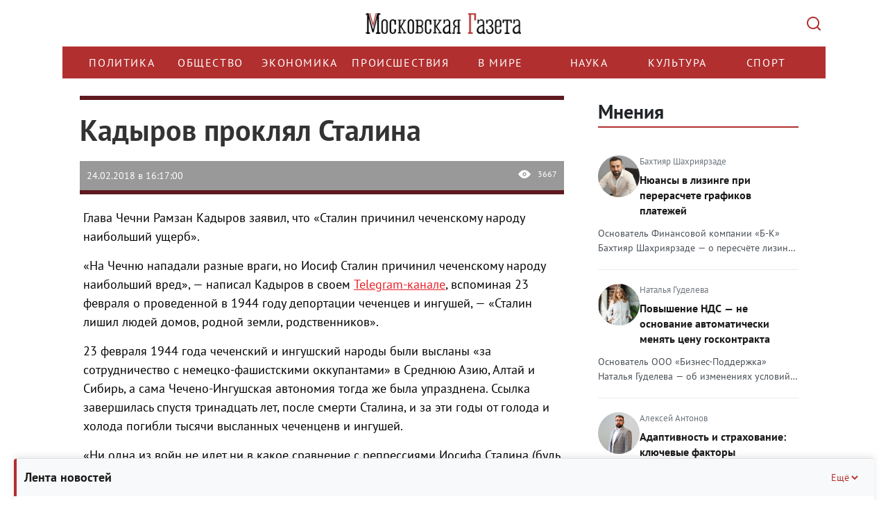

--- FILE ---
content_type: text/html; charset=UTF-8
request_url: https://mskgazeta.ru/obshchestvo/kadyrov-proklyal-stalina.html
body_size: 19029
content:
<!DOCTYPE html>
<html>
<head>
<meta charset="utf-8" >
<!--[if lt IE 9]><script src="http://html5shiv.googlecode.com/svn/trunk/html5.js"></script><![endif]-->



            <title>Кадыров проклял Сталина | Новости общества</title><script src="/lib/min/g=js"></script>

<link rel="stylesheet" href="/lib/min/g=css" type="text/css" />

    <meta name="keywords" content="Рамзан Кадыров, Иосиф Сталин" >
<meta name="description" content="" >
<meta property="og:title" content="Кадыров проклял Сталина | Новости общества">
<meta property="og:image" content="http://mskgazeta.ru/theme/upload/541158692aafaf00d3a57cbcf1c3cbfe.jpg">


<meta name="viewport" content="width=device-width">
<meta name="yandex-verification" content="9b4343206ad88880" />
<meta name="google-site-verification" content="CZ2aGCFvE7NMceYFxjgxzkBi92yTitoCdpFbWOZ7vWQ" >
<meta name="google-site-verification" content="-VGSIWPBk_HvMsGsqPIy3echNZ7iLkUupi5Ap6owis0" >

<!--ПБ-->
<meta name="google-site-verification" content="5Nx4KNRB120mO0Ag9koS8KNhjfcb0SEgJ6T88sUB720" />
<link href="/bootstrap/css/bootstrap.css" rel="stylesheet">
<link href="/theme/style.css" rel="stylesheet">
<script src="https://ajax.googleapis.com/ajax/libs/jquery/1.11.3/jquery.min.js"></script>
<script src="/bootstrap/js/bootstrap.min.js"></script>
<script src="/theme/js/data_time.js"></script>
<link rel="shortcut icon" href="/favicon.ico" type="image/x-icon">
<!--[if lt IE 9]>
<script src="https://oss.maxcdn.com/html5shiv/3.7.2/html5shiv.min.js"></script>
<script src="https://oss.maxcdn.com/respond/1.4.2/respond.min.js"></script>
<![endif]-->

<link type="text/css" href="/theme/jquery.jscrollpane.css" rel="stylesheet" media="all" />
<script type="text/javascript" src="/theme/js/jquery.mousewheel.js"></script>
<script type="text/javascript" src="/theme/js/jquery.jscrollpane.min.js"></script>

<!-- Yandex.RTB -->
<script>window.yaContextCb=window.yaContextCb||[]</script>
<script src="https://yandex.ru/ads/system/context.js" async></script>

<script src="https://yastatic.net/share2/share.js" async></script>



<script>
$(document).ready(function(){
	$('.in_text').hide();
	$('.btn').click(function(){
        var $this   = $(this);
        var $input  = $this.siblings('.in_text');

        try {
            $input.toggle("slide", {
                direction: "right"
            }, 1000);
        } catch (e) {}

        if (!$input.val()) {
            return false
        }
    });

});
</script>
<script>
window.onload = function() {
        function itog() {
        let elem = document.getElementById("yandex_rtb_R-A-263972-7");
        if (elem) {
            elem.style.maxWidth = "100%";
            elem.style.overflow = "hidden";
        }

    }
    setTimeout(itog, 100);
}
</script>
<link rel="stylesheet" href="/theme/rediz-css-12.25.css">
<script >var __baseAdress="http://mskgazeta.ru"</script></head>
<body>
<!-- see -->
<div class="wrapper">
   <header class="header"><div class="container">
    <div class="row">
        <div class="col-12 logo-head">
            <a href="/" class="logo"></a>
            <button class="search-btn" type="submit" value=""></button>
        </div>
        <div class="col-12 search-head">
            <div class="search_box hidden">
                <div class="wrap">
                    <form action="/search.html" method="POST">
                        <input name="search" class="in_text" type="text" placeholder="Поиск..." value="">
                        <input class="btn" type="submit" value="Найти">
                    </form>
                    <div class="close-mobile-container">
				        <button class="close-mobile-container__btn" type="" value="">
				            <svg width="14" height="14" viewBox="0 0 14 14" fill="none">
				                <path d="M12.2929 0.292893C12.6834 -0.0976311 13.3164 -0.0976311 13.707 0.292893C14.0975 0.683418 14.0975 1.31643 13.707 1.70696L8.41399 6.99992L13.707 12.2929C14.0975 12.6834 14.0975 13.3164 13.707 13.707C13.3164 14.0975 12.6834 14.0975 12.2929 13.707L6.99992 8.41399L1.70696 13.707C1.31643 14.0975 0.683418 14.0975 0.292893 13.707C-0.0976311 13.3164 -0.0976311 12.6834 0.292893 12.2929L5.58586 6.99992L0.292893 1.70696C-0.0976311 1.31643 -0.0976311 0.683418 0.292893 0.292893C0.683418 -0.0976311 1.31643 -0.0976311 1.70696 0.292893L6.99992 5.58586L12.2929 0.292893Z" fill="#ADB5BD"/>
				            </svg>
				        </button>  
				    </div>
                </div>
            </div>
        </div>
        <div class="col-12 menu-head">
            <div class="row">
                <div class="col-12 bg_nav1">
				    <div class="nav_main">
				        <div class="menu-wrapper">
				            <ul class="nav menu navbar-nav nav-head">
				                <li class=""><a href="/politika">Политика</a></li>
	<li class="active"><a href="/obshchestvo">Общество</a></li>
	<li class=""><a href="/ekonomika">Экономика</a></li>
	<li class=""><a href="/proisshestviia">Происшествия </a></li>
	<li class=""><a href="/v-mire">В мире</a></li>
	<li class=""><a href="/nauka">Наука</a></li>
	<li class=""><a href="/kultura">Культура</a></li>
	<li class=""><a href="/sport">Спорт</a></li>
				            </ul>
				        </div>
				    </div>
				</div>
                <div class="col-12 search_box_it">
                    
                </div>
            </div>
        </div>
    </div>
</div>
<script>clock();</script>
<script>
    $(function()
    {
        $('.scroll-pane').jScrollPane();
    });
</script>
<script>
$(document).ready(function() {
    $('.menu-wrapper').on('wheel', function(e) {
        e.preventDefault();
        e.stopPropagation();
        
        // Получаем направление прокрутки
        var delta = e.originalEvent.deltaY || e.originalEvent.detail || e.originalEvent.wheelDelta;
        
        // Прокручиваем горизонтально
        this.scrollLeft += delta;
        
        return false;
    });
});
</script></header><!-- .header-->
   <div class="middle">
   <div class="container">
       <div class="row">
           <!-- no page /adminka -->
                 <main class="content col-lg-8 col-md-8 col-sm-8 col-xs-12">
           
           
           
           <!---->
              <!--<i class="fa-sharp fa-solid fa-bolt"></i>-->
              <div id="previous-news" style="height: 0" hidden></div>
    <div class="blockNews active first" next-news="/obshchestvo/novyj-metod-lecheniya-saharnogo-diabeta-razrabotan-v-rossii.html">
        <div class="article">
            <div class="img_article">
                <div class="row">
                    <div class="col-lg-12 col-md-12 col-sm-12 col-xs-12 title">
                        <h1 class="title">Кадыров проклял Сталина</h1>
                    </div>
                    
                </div>
                <div class="row">
                    <div class="col-lg-12 col-md-12 col-sm-12 col-xs-12">
                        <div class="it">
                            <div class="date">24.02.2018 в 16:17:00</div>
                            <div class="see">3667</div>
                        </div>
                    </div>
                </div>
            </div>

            <!--Яндекс видеореклама РСЯ-->
            <!-- Yandex.RTB R-A-263972-7 -->
                            <div id="yandex_rtb_R-A-263972-7"></div>
                        <!--/Яндекс видеореклама-->

            <div class="row">
                <div class="cont_cont col-lg-12 col-md-12 col-sm-12 col-xs-12"><p>Глава Чечни Рамзан Кадыров заявил, что &laquo;Сталин причинил чеченскому народу наибольший ущерб&raquo;.</p>

<p>&laquo;На Чечню нападали разные враги, но Иосиф Сталин причинил чеченскому народу наибольший вред&raquo;, &mdash; написал Кадыров в своем <a href="https://t.me/rkadyrov_95">Telegram-канале</a>, вспоминая 23 февраля о проведенной в 1944 году депортации чеченцев и ингушей, &mdash; &laquo;Сталин лишил людей домов, родной земли, родственников&raquo;.</p>

<p>23 февраля 1944 года чеченский и ингушский народы были высланы &laquo;за сотрудничество с немецко-фашистскими оккупантами&raquo; в Среднюю Азию, Алтай и Сибирь, а сама Чечено-Ингушская автономия тогда же была упразднена. Ссылка завершилась спустя тринадцать лет, после смерти Сталина, и за эти годы от голода и холода погибли тысячи высланных чеченценв и ингушей.</p>

<p>&laquo;Ни одна из войн не идет ни в какое сравнение с репрессиями Иосифа Сталина (будь он проклят во веки веков) против чеченского народа&raquo;, &mdash; написал Кадыров, &mdash; &laquo;Мы выжили благодаря истинной вере, крепкой воле, мужеству, преданности своей родной земле и родным горам&raquo;.&nbsp;</p>

<p>При этом глава Чечни подчеркнул, что сегодня в России каждому народу гарантированы реальные права и свободы.</p>

<p>Проклятие &laquo;хаджи&raquo;, то есть, мусульманина, совершившего паломничество в Мекку к главной святые ислама Каабе, считается самым сильным, и применяется крайне редко, в исключительных случаях, когда речь идет о человеке, предавшем свой народ или совершившем особо жестокое злодеяние в отношении людей.</p>
</div>
                <div class="col-lg-12 col-md-12 col-sm-12 col-xs-12 floor-block">
                    
                    <!-- Yandex.RTB R-A-263972-11 -->
                    <script>
                    window.yaContextCb.push(()=>{
                        Ya.Context.AdvManager.render({
                            "blockId": "R-A-263972-11",
                            "type": "floorAd",
                            "platform": "desktop"
                        })
                    })
                    </script>

                    <!-- Yandex.RTB R-A-263972-12 -->
                    <script>
                    window.yaContextCb.push(()=>{
                        Ya.Context.AdvManager.render({
                            "blockId": "R-A-263972-12",
                            "type": "floorAd",
                            "platform": "touch"
                        })
                    })
                    </script>


                </div>
                <div class="col-lg-12 col-md-12 col-sm-12 col-xs-12">
                    <!-- Yandex.RTB R-A-263972-2 -->
                    <div style="max-width:100%; overflow: hidden;">
                        <div id="yandex_rtb_R-A-263972-2" class="yandex-adaptive"></div>
                    </div>
                    <script type="text/javascript">
                        (function (w, d, n, s, t) {
                            w[n] = w[n] || [];
                            w[n].push(function () {
                                Ya.Context.AdvManager.render({
                                    blockId: "R-A-263972-2",
                                    renderTo: "yandex_rtb_R-A-263972-2",
                                    async: true
                                });
                            });
                            t = d.getElementsByTagName("script")[0];
                            s = d.createElement("script");
                            s.type = "text/javascript";
                            s.src = "//an.yandex.ru/system/context.js";
                            s.async = true;
                            t.parentNode.insertBefore(s, t);
                        })(this, this.document, "yandexContextAsyncCallbacks");
                    </script> <!-- Версия сайта:Десктопная -->
                </div>
                <div class="col-lg-12 col-md-12 col-sm-12 col-xs-12">
                    <!-- Yandex.RTB R-A-263972-3 -->
                    <div style="max-width:100%; overflow: hidden;">
                        <div id="yandex_rtb_R-A-263972-3" class="yandex-adaptive"></div>
                    </div>
                    <script type="text/javascript">
                        (function (w, d, n, s, t) {
                            w[n] = w[n] || [];
                            w[n].push(function () {
                                Ya.Context.AdvManager.render({
                                    blockId: "R-A-263972-3",
                                    renderTo: "yandex_rtb_R-A-263972-3",
                                    async: true
                                });
                            });
                            t = d.getElementsByTagName("script")[0];
                            s = d.createElement("script");
                            s.type = "text/javascript";
                            s.src = "//an.yandex.ru/system/context.js";
                            s.async = true;
                            t.parentNode.insertBefore(s, t);
                        })(this, this.document, "yandexContextAsyncCallbacks");
                    </script><!-- Версия сайта:Мобильная -->
                </div>
            </div>
                            <div class="row">
                    <div class="autor_item col-lg-12 col-md-12 col-sm-12 col-xs-12">Автор:
                        <b>Игорь Петров</b></div>
                </div>
                    </div>

        <!-- <div class="dzen_box">
            <a href="https://zen.yandex.ru/mskgazeta.ru" target="_blank">

                <img src="../media/pics/Zen.svg" width="100%">
            </a>
        </div> -->


                    <div class="teg_news">
                <div class="row">
                    <div class="col-lg-2 col-md-2 col-sm-2 col-xs-12">
                        <div class="teg_title">ТеГИ</div>
                    </div>
                    <div class="col-lg-10 col-md-10 col-sm-10 col-xs-12">
                        <div class="tegs_box">Рамзан Кадыров, Иосиф Сталин</div>
                    </div>
                </div>
            </div>
        
        
        <!--Яндекс Дзен виджет - начало*/-->

        <!-- <div class="widget__header widget__header_size_l widget__header_promo zen-widget">
            <div class="zen-widget widget__header-left">
                <div class="zen-widget widget__header-icon "></div>
                <div class="zen-widget widget__header-info">
                    <a class="zen-widget widget__header-logo" href="https://zen.yandex.ru/mskgazeta.ru" target="_blank">Яндекс Дзен</a>
                </div>
            </div>
            <a class="zen-button _theme_red _size_m widget__header-button zen-widget" href="https://zen.yandex.ru/mskgazeta.ru" target="_blank"><span>Читайте нас в Дзене</span></a>
        </div> -->

        <!--Яндекс Дзен виджет - конец-->

        <!-- <noindex>
            <script type="text/javascript">(function(w,doc) {
                    if (!w.__utlWdgt ) {
                        w.__utlWdgt = true;
                        var d = doc, s = d.createElement('script'), g = 'getElementsByTagName';
                        s.type = 'text/javascript'; s.charset='UTF-8'; s.async = true;
                        s.src = ('https:' == w.location.protocol ? 'https' : 'http')  + '://w.uptolike.com/widgets/v1/uptolike.js';
                        var h=d[g]('body')[0];
                        h.appendChild(s);
                    }})(window,document);
            </script>
            <div data-mobile-view="false" data-share-size="30" data-like-text-enable="false" data-background-alpha="0.0" data-pid="2010580" data-mode="share" data-background-color="#ffffff" data-share-shape="round-rectangle" data-share-counter-size="12" data-icon-color="#ffffff" data-mobile-sn-ids="vk.tw.ok.wh.tm.vb." data-text-color="#000000" data-buttons-color="#FFFFFF" data-counter-background-color="#ffffff" data-share-counter-type="disable" data-orientation="horizontal" data-following-enable="false" data-sn-ids="vk.tw.ok." data-preview-mobile="false" data-selection-enable="false" data-exclude-show-more="true" data-share-style="1" data-counter-background-alpha="1.0" data-top-button="false" class="uptolike-buttons" ></div>
        </noindex> -->

        <div class="flex">
            <div class="share-container">
                <div class="share-header" id="shareHeader">
                    <span class="share-title">Поделиться</span>
                    <img class="share-icon" src="/theme/img/share-icon.svg" alt="">
                </div>
                <div class="share-content" id="shareContent">
                    <div class="ya-share2"
                         data-services="telegram,vkontakte,odnoklassniki"
                         data-title="Кадыров проклял Сталина>"
                         data-description="Краткое описание — покажется при публикации"
                         data-image="https://mskgazeta.ru/images/preview.jpg"
                         data-url="https://mskgazeta.ru/kadyrov-proklyal-stalina"
                         data-counter>
                    </div>
                </div>
            </div>

            <div class="social-container">
                <div class="social-header" id="socialHeader">
                    <span class="social-title">Мы в соцсетях</span>
                    <img class="social-icon" src="/theme/img/social-icon.svg" alt="">
                </div>
                <ul class="social-content" id="socialContent">
                    <li>
                        <a href="https://t.me/mskgazeta.ru" class="social-link">Telegram</a>
                    </li>
                    <li>
                        <a href="https://dzen.ru/mskgazeta.ru" class="social-link">Яндекс Дзен</a>
                    </li>
                </ul>
            </div>
        </div>

        <div class="telega_box" style="display: none">
            <a title="Подпишитесь на наш канал" href="https://t.me/mskgazeta" target="_blank">
                <!-- <img src="../media/pics/image.svg" width="208" height="64"> -->
                <!-- <img src="../media/pics/dzen-mgaz.jpg"> -->
                <img src="../media/pics/Tg.svg">
            </a>
        </div>

        <!--Яндекс рекомендательный виджет - начало-->
        <script async src="https://yastatic.net/pcode-native/loaders/loader.js"></script>
        <script>
            (yaads = window.yaads || []).push({
                id: "263972-5",
                render: "#id-263972-5"
            });
        </script>
        <div id="id-263972-5"></div>
        <!--Яндекс рекомендательный виджет - конец-->


        <div class="main_news_box similar">
            <div class="title">Похожие новости</div>
            <ul class="m05 flex fw_wrap">
                                    <li class="col-lg-4 col-md-4 col-sm-4 col-xs-12">
                        <div>
                            <div class="title_news"><a
                                        href="/obshchestvo/ramzan-kadyrov-predlozhil-ubivat-za-oskorblenie-v-internete.html"
                                        title="Глава Чечни заявил, что не боится ни тюрьмы, ни смерти
">Рамзан Кадыров предложил убивать за оскорбление в интернете</a>
                            </div>

                            <div class="news-categories">
                                
                                
                                                            </div>

                                                        <div class="cont"
                                 title="Глава Чечни заявил, что не боится ни тюрьмы, ни смерти
">Глава Чечни заявил, что не боится ни тюрьмы, ни смерти
                            </div>

                            <div class="it">
                                <div class="date">07.11.2019 в 13:53:00</div>
                                <div class="see">8362</div>
                            </div>
                        </div>
                    </li>
                                    <li class="col-lg-4 col-md-4 col-sm-4 col-xs-12">
                        <div>
                            <div class="title_news"><a
                                        href="/politika/glava-mid-francii-nazval-nedopustimoj-poziciyu-kadyrova-po-napadeniyu-v-parizhe.html"
                                        title="Министр иностранных дел Франции Жан-Ив Ле Дриан назвал недопустимыми слова главы Чеченской Республики Рамзана Кадырова о выходце из Чечни, напавшем с ножом на парижан.
">Глава МИД Франции назвал недопустимой позицию Кадырова по нападению в Париже</a>
                            </div>

                            <div class="news-categories">
                                
                                
                                                            </div>

                                                        <div class="cont"
                                 title="Министр иностранных дел Франции Жан-Ив Ле Дриан назвал недопустимыми слова главы Чеченской Республики Рамзана Кадырова о выходце из Чечни, напавшем с ножом на парижан.
">Министр иностранных дел Франции Жан-Ив Ле Дриан назвал недопустимыми слова главы Чеченской Республики Рамзана Кадырова о...                            </div>

                            <div class="it">
                                <div class="date">15.05.2018 в 11:18:00</div>
                                <div class="see">3169</div>
                            </div>
                        </div>
                    </li>
                                    <li class="col-lg-4 col-md-4 col-sm-4 col-xs-12">
                        <div>
                            <div class="title_news"><a
                                        href="/politika/kadyrov-reshil-ujti-.html"
                                        title="В интервью телеканалу &laquo;Россия 1&raquo; глава Чеченской республики Рамзан Кадыров заявил о желании уйти со своего поста.
">Кадыров решил уйти?</a>
                            </div>

                            <div class="news-categories">
                                
                                
                                                            </div>

                                                        <div class="cont"
                                 title="В интервью телеканалу &laquo;Россия 1&raquo; глава Чеченской республики Рамзан Кадыров заявил о желании уйти со своего поста.
">В интервью телеканалу &laquo;Россия 1&raquo; глава Чеченской республики Рамзан Кадыров заявил о желании уйти со своего п...                            </div>

                            <div class="it">
                                <div class="date">27.11.2017 в 13:48:00</div>
                                <div class="see">4243</div>
                            </div>
                        </div>
                    </li>
                                    <li class="col-lg-4 col-md-4 col-sm-4 col-xs-12">
                        <div>
                            <div class="title_news"><a
                                        href="/obshchestvo/ramzan-kadyrov-predlozhil-zahoronit--telo-lenina.html"
                                        title="Чеченский лидер Рамзан Кадыров предложил похоронить Ленина и голову имама Шамиля Хаджи-Мурата.
">Рамзан Кадыров предложил захоронить тело Ленина</a>
                            </div>

                            <div class="news-categories">
                                
                                
                                                            </div>

                                                        <div class="cont"
                                 title="Чеченский лидер Рамзан Кадыров предложил похоронить Ленина и голову имама Шамиля Хаджи-Мурата.
">Чеченский лидер Рамзан Кадыров предложил похоронить Ленина и голову имама Шамиля Хаджи-Мурата.
                            </div>

                            <div class="it">
                                <div class="date">02.11.2017 в 15:15:00</div>
                                <div class="see">4196</div>
                            </div>
                        </div>
                    </li>
                                    <li class="col-lg-4 col-md-4 col-sm-4 col-xs-12">
                        <div>
                            <div class="title_news"><a
                                        href="/politika/ramzan-kadyrov--o-geyah-pishut-tol-ko-prodazhnye-shajtany.html"
                                        title="Глава Чечни Рамзан Кадыров в интервью НВО заявил, что информацию о якобы имеющих место преследованиях геев в Чечне &laquo;распространяют продажные СМИ&raquo;.
">Рамзан Кадыров: о геях пишут только продажные шайтаны</a>
                            </div>

                            <div class="news-categories">
                                
                                
                                                            </div>

                                                        <div class="cont"
                                 title="Глава Чечни Рамзан Кадыров в интервью НВО заявил, что информацию о якобы имеющих место преследованиях геев в Чечне &laquo;распространяют продажные СМИ&raquo;.
">Глава Чечни Рамзан Кадыров в интервью НВО заявил, что информацию о якобы имеющих место преследованиях геев в Чечне &laqu...                            </div>

                            <div class="it">
                                <div class="date">19.07.2017 в 12:33:00</div>
                                <div class="see">3898</div>
                            </div>
                        </div>
                    </li>
                                    <li class="col-lg-4 col-md-4 col-sm-4 col-xs-12">
                        <div>
                            <div class="title_news"><a
                                        href="/obshchestvo/ramzan-kadyrov--eto-poslednij-den--pompei.html"
                                        title="Так прокомментировал глава Чечни сообщение о легализации однополых браков в Германии, &laquo;продавленном&raquo; гомосексуальным лобби в бундестаге ФРГ. &nbsp;
">Рамзан Кадыров: «Это последний день Помпеи»</a>
                            </div>

                            <div class="news-categories">
                                
                                
                                                            </div>

                                                        <div class="cont"
                                 title="Так прокомментировал глава Чечни сообщение о легализации однополых браков в Германии, &laquo;продавленном&raquo; гомосексуальным лобби в бундестаге ФРГ. &nbsp;
">Так прокомментировал глава Чечни сообщение о легализации однополых браков в Германии, &laquo;продавленном&raquo; гомосек...                            </div>

                            <div class="it">
                                <div class="date">02.07.2017 в 12:13:00</div>
                                <div class="see">4275</div>
                            </div>
                        </div>
                    </li>
                            </ul>
        </div>
    </div>
    <div id="next-news" style="height: 0" hidden></div>

    <script type="text/javascript" src="/theme/js/scroll.min.js"></script>


<script>
    // Для блока "Поделиться"
    const shareHeader = document.getElementById('shareHeader');
    const shareContent = document.getElementById('shareContent');

    // Для блока "Мы в соцсетях"
    const socialHeader = document.getElementById('socialHeader');
    const socialContent = document.getElementById('socialContent');

    shareHeader.addEventListener('click', toggleShare);

    function toggleShare() {
        shareContent.classList.toggle('expanded');
        shareHeader.classList.toggle('expanded');

        // Закрываем Соцсети
        socialContent.classList.remove('expanded');
        socialHeader.classList.remove('expanded');
    }

    socialHeader.addEventListener('click', toggleSocial);

    function toggleSocial() {
        socialContent.classList.toggle('expanded');
        socialHeader.classList.toggle('expanded');

        // Закрываем "Поделиться"
        shareContent.classList.remove('expanded');
        shareHeader.classList.remove('expanded');
    }
</script>

           <!-- no page /adminka -->
                 </main><!-- .content -->
           

           <!-- no page /adminka -->
               <aside class="right-sidebar col-lg-4 col-md-4 col-sm-4 col-xs-12"><!--<div class="soc_box">
    <a target="_blank" href="https://vk.com/mskgazeta" class="it1"></a>
    <a target="_blank" href="https://www.facebook.com/mskgazeta" class="it4"></a>
    <a target="_blank" href="https://twitter.com/mskgazeta" class="it3"></a>
</div>-->

<div class="last_news_box floating-news collapsed" page="1">
    <div class="floating-news-header">
        <p class="title">Лента новостей</p>
        <button class="toggle-btn" aria-label="Свернуть/Ещё">
            Ещё
            <svg width="16" height="16" viewBox="0 0 16 16" fill="none">
                <path d="M4 10L8 6L12 10" stroke="currentColor" stroke-width="2" />
            </svg>
        </button>
    </div>
    <ul class="scroll-pane">
                    <li>
                <div class="news-date-time">
                    20 января 2026, 13:19                </div>
                <h4 >
                    <a href="/politika/rossiyanam-nazvali-odnu-iz-samyh-chastyh-oshibok-pri-ispol-zovanii-krema-zimoj-15824.html"
                       title="Россиянам назвали одну из самых частых ошибок при использовании крема зимой">
                        Россиянам назвали одну из самых частых ошибок при использовании крема зимой                    </a>
                </h4>
                <div class="news-views">
                    <svg width="16" height="16" viewBox="0 0 16 16" fill="currentColor">
                        <path d="M8 3C4.5 3 1.5 5.5 0 8c1.5 2.5 4.5 5 8 5s6.5-2.5 8-5c-1.5-2.5-4.5-5-8-5zm0 8c-1.7 0-3-1.3-3-3s1.3-3 3-3 3 1.3 3 3-1.3 3-3 3zm0-5c-1.1 0-2 .9-2 2s.9 2 2 2 2-.9 2-2-.9-2-2-2z" />
                    </svg>
                    338                </div>
            </li>
                    <li>
                <div class="news-date-time">
                    19 января 2026, 10:07                </div>
                <h4 >
                    <a href="/nauka/krasnoyarskie-uchenye-sozdali-novyj-sorbent-dlya-ochistki-promyshlennyh-stokov-15820.html"
                       title="Красноярские учёные создали новый сорбент для очистки промышленных стоков">
                        Красноярские учёные создали новый сорбент для очистки промышленных стоков                    </a>
                </h4>
                <div class="news-views">
                    <svg width="16" height="16" viewBox="0 0 16 16" fill="currentColor">
                        <path d="M8 3C4.5 3 1.5 5.5 0 8c1.5 2.5 4.5 5 8 5s6.5-2.5 8-5c-1.5-2.5-4.5-5-8-5zm0 8c-1.7 0-3-1.3-3-3s1.3-3 3-3 3 1.3 3 3-1.3 3-3 3zm0-5c-1.1 0-2 .9-2 2s.9 2 2 2 2-.9 2-2-.9-2-2-2z" />
                    </svg>
                    384                </div>
            </li>
                    <li>
                <div class="news-date-time">
                    19 января 2026, 09:15                </div>
                <h4 >
                    <a href="/ekonomika/moskva-realizovala-na-torgah-pochti-1-5-tys-nezhilyh-pomeshenij-v-2025-godu-15819.html"
                       title="Москва реализовала на торгах почти 1,5 тыс. нежилых помещений в 2025 году">
                        Москва реализовала на торгах почти 1,5 тыс. нежилых помещений в 2025 году                    </a>
                </h4>
                <div class="news-views">
                    <svg width="16" height="16" viewBox="0 0 16 16" fill="currentColor">
                        <path d="M8 3C4.5 3 1.5 5.5 0 8c1.5 2.5 4.5 5 8 5s6.5-2.5 8-5c-1.5-2.5-4.5-5-8-5zm0 8c-1.7 0-3-1.3-3-3s1.3-3 3-3 3 1.3 3 3-1.3 3-3 3zm0-5c-1.1 0-2 .9-2 2s.9 2 2 2 2-.9 2-2-.9-2-2-2z" />
                    </svg>
                    618                </div>
            </li>
                    <li>
                <div class="news-date-time">
                    16 января 2026, 10:15                </div>
                <h4 >
                    <a href="/politika/novost-bez-kartinki-15810.html"
                       title="Новость без картинки">
                        Новость без картинки                    </a>
                </h4>
                <div class="news-views">
                    <svg width="16" height="16" viewBox="0 0 16 16" fill="currentColor">
                        <path d="M8 3C4.5 3 1.5 5.5 0 8c1.5 2.5 4.5 5 8 5s6.5-2.5 8-5c-1.5-2.5-4.5-5-8-5zm0 8c-1.7 0-3-1.3-3-3s1.3-3 3-3 3 1.3 3 3-1.3 3-3 3zm0-5c-1.1 0-2 .9-2 2s.9 2 2 2 2-.9 2-2-.9-2-2-2z" />
                    </svg>
                    1431                </div>
            </li>
                    <li>
                <div class="news-date-time">
                    16 января 2026, 08:13                </div>
                <h4 >
                    <a href="/politika/test-bez-kartinki-15809.html"
                       title="Тест без картинки">
                        Тест без картинки                    </a>
                </h4>
                <div class="news-views">
                    <svg width="16" height="16" viewBox="0 0 16 16" fill="currentColor">
                        <path d="M8 3C4.5 3 1.5 5.5 0 8c1.5 2.5 4.5 5 8 5s6.5-2.5 8-5c-1.5-2.5-4.5-5-8-5zm0 8c-1.7 0-3-1.3-3-3s1.3-3 3-3 3 1.3 3 3-1.3 3-3 3zm0-5c-1.1 0-2 .9-2 2s.9 2 2 2 2-.9 2-2-.9-2-2-2z" />
                    </svg>
                    1403                </div>
            </li>
            </ul>
</div><!-- last_news_box -->

<script>
    document.addEventListener('DOMContentLoaded', function() {
        const floatingNews = document.querySelector('.floating-news');
        const header = document.querySelector('.floating-news-header');
        const toggleBtn = document.querySelector('.toggle-btn');

        header.addEventListener('click', function() {
            floatingNews.classList.toggle('collapsed');

            // Меняем текст кнопки
            if (floatingNews.classList.contains('collapsed')) {
                toggleBtn.childNodes[0].textContent = 'Ещё ';
            } else {
                toggleBtn.childNodes[0].textContent = 'Свернуть ';
            }
        });
    });
</script>

<section class="opinions-section">
    <h2 class="opinions-title">
        <a href="/opinions.html">Мнения</a>
    </h2>

                        <article class="opinion-card">
                <a href="/opinion/17">
                <div class="opinion-top">
                    <img src="/theme/upload/a5e488f56eed56bd48534d0ddf4f1a66.jpg" alt="Бахтияр Шахриярзаде" class="opinion-avatar">
                    <div class="opinion-info">
                        <div class="opinion-author">Бахтияр Шахриярзаде</div>
                        <h3 class="opinion-headline">Нюансы в лизинге при перерасчете графиков платежей</h3>
                    </div>
                </div>
                <p class="opinion-excerpt">Основатель Финансовой компании «Б-К» Бахтияр Шахриярзаде — о пересчёте лизинга и росте НДС

С конца прошлого года лизинговые компании начали направлять клиентам уведомления о пересчёте графиков платежей, обосновывая это, как правило, изменением ставки НДС. 

С 1 января 2026 года стандартная ставка НДС выросла с 20% до 22%. Власти объяснили это решение необходимостью увеличить доходную часть федерального бюджета для финансирования инфраструктурных проектов и инициатив, которые государство считает важными. Нововведение затронет преимущественно компании и индивидуальных предпринимателей, использующих основную ставку НДС.
Со стороны клиентов на этом месте возникает понятный вопрос: приходит новый график, платёж в рублях стал больше, и это визуально выглядит как пересмотр условий договора. Возникает ощущение, что лизинговая компания меняет правила уже по ходу сделки. Но здесь важно помнить, что лизинговый платёж всегда состоит из двух частей. Первая часть экономическая: возврат финансирования, доход лизингодателя, логика сделки. Вторая часть налоговая, то есть как раз НДС. Это принципиально разные вещи.

При пересмотре договора экономическая часть никак не меняется, а корректировки касаются только налоговой части, выступающей в качестве внешнего фактора по отношению к договору.

Эти нюансы особенно заметны именно в лизинге. Многие по инерции сравнивают его с кредитом, где налоговой надстройки просто нет и условия выглядят более «зафиксированными». В лизинге логика другая. Каждый платёж — это отдельная операция, и налог применяется к моменту её исполнения, а не к дате подписания договора. Здесь важно понимать природу самого налога. НДС не является частью экономики лизинговой сделки и не влияет на доход лизингодателя. Он просто проходит через расчёты и перечисляется в бюджет по действующей ставке. Поэтому пересчёт делается не точечно, а сразу по всему портфелю. В таких случаях у лизинговой компании нет пространства для манёвра — это вопрос корректного исполнения налоговых обязательств, а не управленческого выбора.

В результате меняется только так называемая сумма «брутто», то есть общая сумма платежа до вычета налогов, но другие параметры, не зависящие от налоговой политики государства, остаются неизменными. 

Не меняется предмет лизинга, срок, экономическая ставка, доход лизингодателя и логика сделки. Поэтому попытки спорить с этим через юристов почти всегда заканчиваются одинаково. Лизинговая компания объясняет ровно эту конструкцию: условия сделки не менялись, меняется порядок исполнения налогового обязательства.</p>
                </a>
            </article>
                    <article class="opinion-card">
                <a href="/opinion/16">
                <div class="opinion-top">
                    <img src="/theme/upload/296c261794df5f815dfb73c05e898892.jpg" alt="Наталья Гуделева" class="opinion-avatar">
                    <div class="opinion-info">
                        <div class="opinion-author">Наталья Гуделева</div>
                        <h3 class="opinion-headline">Повышение НДС — не основание автоматически менять цену госконтракта</h3>
                    </div>
                </div>
                <p class="opinion-excerpt">Основатель ООО «Бизнес-Поддержка» Наталья Гуделева — об изменениях условий госконтрактов

Повышение НДС до 22% не является основанием для изменения существенных условий госконтрактов, заключённых в рамках закона №44ФЗ.

В Минфине России пояснили, что налоговые ставки не относятся к существенным условиям госконтракта, и соответственно их изменение не подразумевает внесения корректировок в контракт, требующих согласия сторон.

Ключевая позиция ведомства такова — повышение НДС само по себе не даёт права изменять существенные условия контракта. Специальные «анти-НДС» поправки, как в 2019 году, вводить не планируется, поскольку действующих норм 44-ФЗ Минфин считает достаточными. 

Изменение любых существенных условий контракта возможно по ч. 65.1 ст. 112 44-ФЗ только в следующих случаях: контракт заключён до 01.01.2027; возникли независящие от сторон обстоятельства, делающие исполнение невозможным; есть решение властей РФ, региона или муниципалитета.

Новая ставка НДС 22% применяется ко всем товарам, работам, услугам и имущественным правам, переданным с 01.01.2026, независимо от даты заключения контракта. Исключений для длящихся и переходных контрактов нет. Если работы разделены на этапы, то для этапов, завершённых до 1 января 2026 года, применяется ставка 20%, а после 1 января 2026 года – 22%. Если работы приняты в 2025 году, а оплачены в 2026-м, пересчёт НДС не производится. Рост НДС — это налоговый риск исполнителя, а изменение цены контракта возможно только через механизм ч. 65.1 ст. 112 44-ФЗ, а не автоматически.</p>
                </a>
            </article>
                    <article class="opinion-card">
                <a href="/opinion/15">
                <div class="opinion-top">
                    <img src="/theme/upload/dcf11da4086d587d46faafc441e4a2df.jpg" alt="Алексей Антонов" class="opinion-avatar">
                    <div class="opinion-info">
                        <div class="opinion-author">Алексей Антонов</div>
                        <h3 class="opinion-headline">Адаптивность и страхование: ключевые факторы устойчивости бизнеса в новом году</h3>
                    </div>
                </div>
                <p class="opinion-excerpt">Алексей Антонов — руководитель отдела страхования, Всероссийский бизнес-центр (ВБЦ) о тенденциях рынка страхования в 2026 году.

Анализируя феномен «смертности» компаний, я прихожу к выводу, что ее причины часто носят субъективный характер. Речь идет о недооценке рисков, надежде на «авось» и недостатке стратегического планирования. Безусловно, свое влияние оказывают и внешние вызовы: санкционное давление, геополитическая нестабильность, ужесточение регуляторной среды и дисбалансы на рынке труда.
Однако тренды на 2026 год формируют и благоприятные возможности для роста. «Естественный отбор» на рынке будет продолжаться — это объективный закон экономики. В этих условиях фундаментом успеха становятся не столько внешние факторы, сколько внутренние качества компании: гибкость, скорость адаптации, постоянное обучение команды, профессионализм и внедрение лучших мировых практик управления рисками.

Среди таких проверенных столетиями практик — страхование бизнеса. Это не просто формальность, а инструмент стратегического планирования, обеспечивающий уверенность в завтрашнем дне. Современный бизнес сталкивается с множеством непрогнозируемых угроз: от традиционных, таких как пожар или кража, до новых рисков, например, последствий кибератак, техногенных происшествий, атак БПЛА. Наличие комплексного страхового покрытия позволяет не изымать значительные оборотные средства на «черный день» и гарантированно найти ресурсы не только для восстановления, но и для выполнения текущих обязательств перед клиентами и партнерами. Кроме того, страхование решает операционные задачи. Так, страхование торговых поставок защищает от неоплаты поставленного товара, избавляя бизнес от длительных и затратных судебных процессов, экономя время, нервы и финансовые ресурсы.

Главный тренд страхового рынка 2026 года — это тотальная цифровизация, автоматизация процессов и фокус на клиентском опыте. Происходит эволюция взаимоотношений: модель «клиент — страховая компания» трансформируется в более эффективную схему «клиент — профессиональный брокер (маркетплейс)». Этот формат предлагает персональный подход, широкий выбор решений и скорость обслуживания.</p>
                </a>
            </article>
                    <article class="opinion-card">
                <a href="/opinion/11">
                <div class="opinion-top">
                    <img src="/theme/upload/d3cb97b46e3402b6cb0b92b406f30077.jpg" alt="Милана Юсупова" class="opinion-avatar">
                    <div class="opinion-info">
                        <div class="opinion-author">Милана Юсупова</div>
                        <h3 class="opinion-headline">Бухгалтеры должны стать своего рода партнёрами владельцев бизнеса</h3>
                    </div>
                </div>
                <p class="opinion-excerpt">Владелец консалтингового агентства «ЛАТИФА» (г. Грозный) Милана Юсупова — о росте спроса на бухгалтерские услуги.

Условия для ведения бизнеса, в том числе в сфере госрегулирования и отчётности, стали сложнее, что стимулирует предпринимателей чаще обращаться за услугами профессиональных бухгалтеров. В ближайшее время такая тенденция, скорее всего, продолжится. 
В течение всего прошлого года аналитики фиксировали рост активности на рынке бухгалтерских услуг. По итогам I полугодия в стране работали более 22 тысяч малых и средних предприятий, занимающихся деятельностью в сфере бухгалтерского учёта. Рост по сравнению с аналогичным периодом 2024 года составил 1,8%, и эта цифра выглядит более значительной, если учитывать, что во многих других сферах происходил спад в категории МСП.

В том, что бизнес стал чаще обращаться за бухгалтерскими услугами на аутсорсе, нет ничего удивительного. В последнее время ФНС ужесточила контроль за законопослушностью бизнеса, и всё больше компаний решают, что безопаснее и удобнее не пытаться выполнять все требования закона самим или нанимать бухгалтера в штат, а обращаться за профессиональными услугами к фирмам, которые постоянно занимаются этими вопросами и имеют высокий уровень экспертности. В таких компаниях с большей вероятностью следят за всеми законодательными изменениями и знают тонкости отчётности, и благодаря этому бизнес может избежать штрафов и других проблем.

В начале 2026 года рост спроса на услуги бухгалтеров продолжится. Это связано с серьёзными изменениями в налоговом законодательстве. С этого года базовая ставка НДС выросла с 20% до 22%, порог ежегодного дохода, ниже которого НДС можно не платить, для компаний на УСН будет поэтапно снижаться с 60 млн рублей до 10 млн рублей, а многие льготы по страховым взносам отменены. Это не только увеличивает издержки бизнеса, но и усложняет налоговое администрирование. 

По данным опросов, проводимых профильными организациями, чуть больше половины бухгалтеров имеют реальный опыт работы с НДС. Остальные либо знают эту сферу только в теории, либо вообще не имеют необходимых компетенций. Поэтому ещё в конце прошлого года важно было оценить, может ли штатный бухгалтер или специалист на аутсорсе, с которым вы сотрудничаете, качественно выполнять такую работу. Если такая оценка не была проведена заранее, я бы рекомендовала сделать это как можно скорее, потому что новые ставки НДС и новый порог доходов, после которого бизнес уже подпадает под этот налог, начали действовать. Очевидно, что на этом фоне будет расти спрос не просто на бухгалтеров, а на квалифицированных специалистов, у которых есть нужные знания и опыт.

Многим компаниям в связи с ростом налоговой нагрузки предстоит оптимизировать издержки, максимально сократить необязательные расходы и внимательно проанализировать зарплатный фонд. В идеале бухгалтеры должны стать не просто людьми, подсчитывающими доходы и расходы и вводящими цифры в отчёты, а своего рода партнёрами владельцев бизнеса, которые могут проанализировать финансы компании, подсказать, как взаимодействовать с госорганами и какой из доступных режимов налогообложения можно выбрать, чтобы он был максимально выгодным.</p>
                </a>
            </article>
                    <article class="opinion-card">
                <a href="/opinion/10">
                <div class="opinion-top">
                    <img src="/theme/upload/1e6d5346f64aa2d8a61041743bf47e40.jpg" alt="Валерий Ивановский" class="opinion-avatar">
                    <div class="opinion-info">
                        <div class="opinion-author">Валерий Ивановский</div>
                        <h3 class="opinion-headline">Эффективна ли реклама, интегрированная в пиратские фильмы</h3>
                    </div>
                </div>
                <p class="opinion-excerpt">Основатель «Московской медиагруппы», психолог Валерий Ивановский — об интеграции рекламы в пиратские копии известных фильмов.

Интеграция рекламы в пиратские копии фильмов вряд ли приведёт к тому эффекту, на который рассчитывают рекламодатели, использующие такие методы. 

Россиянам всё чаще стали попадаться рекламные вставки, встроенные в фильм и даже озвученные голосами персонажей с помощью ИИ. Нередко такие вставки влияют на сюжет и разрушают атмосферу кино. В популярных картинах можно увидеть, как герои спрашивают друг у друга про условия оформления карты какого-нибудь банка или снимают жильё с помощью онлайн-платформ.

Если обратиться к теории рекламы, мы увидим, что предмет, который мы рекламируем, должен соответствовать носителю, на котором эта реклама распространяется. Если мы говорим о вставке рекламы в фильмы, то само понятие пиратского кино имеет негативную коннотацию, ведь пиратство – это захват чего-то, что нам не принадлежит, асоциальная деятельность. Чем более общество развито с нравственной и юридической точек зрения, тем более стигматизирована вся деятельность, связанная с пиратством. И даже если в силу каких-то обстоятельств человек вынужден смотреть пиратский фильм, это не значит, что он одобряет явление в целом. Ведь здесь фактически нарушается связь между трудом и его результатом, поскольку любая деятельность в нормальной ситуации должна вознаграждаться. Таким образом, пиратский фильм вряд ли станет подходящим носителем для рекламы и приведёт к её высокой эффективности.

Любая реклама является цифровым двойником товара или услуги и должна выставлять этот продукт в наиболее благоприятном свете. На этом пути у рекламы есть два этапа: сделать так, чтобы потенциальный покупатель узнал о существовании этого товара или услуги, и затем сформировать такой посыл, чтобы человек решил, что именно этот вариант ему подходит, и купил то, что ему прорекламировали. Реклама, вставленная в пиратский фильм, может достигнуть первой цели – человек узнает, что такой товар есть. Но у меня есть сомнения в том, что в таких условиях человек решит купить именно этот товар. Ведь, как мы уже сказали, само явление «пиратство» воспринимается преимущественно негативно, кроме того, прерывание фильма на рекламу в принципе нарушает сосредоточенность на сюжете и вызывает раздражение, которое обязательно перенесется на предмет рекламы.</p>
                </a>
            </article>
            </section>
<!--<div class="mediametrics_box"><script src='//mediametrics.ru/partner/inject/inject.js' type='text/javascript' id='MediaMetricsInject' data-adaptive='true' data-img='true' data-imgsize='90' data-type='img' data-bgcolor='FFFFFF' data-bordercolor='000000' data-linkscolor='232323' data-transparent='true' data-rows='6' data-inline='' data-font='big' data-fontfamily='tahoma' data-border='' data-borderwidth='0' data-alignment='horizontal' data-country='ru' data-site='mmet/mskgazeta_ru'> </script></div>--></aside><!-- .right-sidebar -->
           
       </div>
   </div>
   </div><!-- .middle-->
</div><!-- .wrapper -->
<footer class="footer"><div class="container">
    <div class="row">
	    <div class="footer_wrap col-lg-12 col-md-12 col-sm-12 col-xs-12">
	        <div class="soc_box">
				<!--<a href="https://vk.com/public123794325" class="it1"></a>-->
	            <!--<a href="https://www.facebook.com/mskgazeta.ru/" class="it4"></a>-->
				<!--<a href="https://twitter.com/mskgazeta" class="it3"></a>-->
	        </div>
	        <div class="foot_nav">
	            <ul>
	                <li class=""><a href="/politika">Политика</a></li>
	<li class="active"><a href="/obshchestvo">Общество</a></li>
	<li class=""><a href="/ekonomika">Экономика</a></li>
	<li class=""><a href="/proisshestviia">Происшествия </a></li>
	<li class=""><a href="/v-mire">В мире</a></li>
	<li class=""><a href="/nauka">Наука</a></li>
	<li class=""><a href="/kultura">Культура</a></li>
	<li class=""><a href="/sport">Спорт</a></li>
	                <li class=""><a href="/redaktsiya.html">Редакция</a></li>
	                <li class=""><a href="/reklama.html">Реклама и сотрудничество</a></li>
	                <!--<li class=""><a href="/kursy.html">Курсы и тренинги</a></li>-->
	            </ul>
	        </div>
	        <div class="copy">
	            <p>Свидетельство о регистрации СМИ Эл № ФС77-64649 выдано Федеральной службой по надзору в сфере связи, информационных технологий и массовых коммуникаций (Роскомнадзор) 22 января 2016 года.</p>
	            <p style="/*margin-bottom:38px;*/ margin-bottom:60px;">Использование материалов допускается только с обязательной прямой гиперссылкой на страницу, с которой материал заимствован. 18+</p>
	        </div>
	        <!-- Yandex.Metrika informer --> <div style="text-align:center; display:none;"><a href="https://metrika.yandex.ru/stat/?id=43637854&amp;from=informer" target="_blank" rel="nofollow"><img src="https://informer.yandex.ru/informer/43637854/3_0_FFFFFFFF_EFEFEFFF_0_pageviews" style="width:88px; height:31px; border:0;" alt="Яндекс.Метрика" title="Яндекс.Метрика: данные за сегодня (просмотры, визиты и уникальные посетители)" class="ym-advanced-informer" data-cid="43637854" data-lang="ru" /></a></div> <!-- /Yandex.Metrika informer --> <!-- Yandex.Metrika counter --> <script type="text/javascript" > (function(m,e,t,r,i,k,a){m[i]=m[i]||function(){(m[i].a=m[i].a||[]).push(arguments)}; m[i].l=1*new Date();k=e.createElement(t),a=e.getElementsByTagName(t)[0],k.async=1,k.src=r,a.parentNode.insertBefore(k,a)}) (window, document, "script", "https://mc.yandex.ru/metrika/tag.js", "ym"); ym(43637854, "init", { clickmap:true, trackLinks:true, accurateTrackBounce:true, trackHash:true }); </script> <noscript><div><img src="https://mc.yandex.ru/watch/43637854" style="position:absolute; left:-9999px;" alt="" /></div></noscript> <!-- /Yandex.Metrika counter -->
			<div style="text-align:center; display:none;">
	        <!--LiveInternet counter--><a href="https://www.liveinternet.ru/click"
target="_blank"><img id="licnt4CF7" width="88" height="31" style="border:0" 
title="LiveInternet: показано число просмотров и посетителей за 24 часа"
src="[data-uri]"
alt=""/></a><script>(function(d,s){d.getElementById("licnt4CF7").src=
"https://counter.yadro.ru/hit?t52.6;r"+escape(d.referrer)+
((typeof(s)=="undefined")?"":";s"+s.width+"*"+s.height+"*"+
(s.colorDepth?s.colorDepth:s.pixelDepth))+";u"+escape(d.URL)+
";h"+escape(d.title.substring(0,150))+";"+Math.random()})
(document,screen)</script><!--/LiveInternet-->
			</div>
	    </div>
	    <div class="metr_box col-lg-12 col-md-12 col-sm-12 col-xs-12">
            
	    </div>
	    <div><!--LiveInternet counter--><script type="text/javascript">
new Image().src = "//counter.yadro.ru/hit?r"+
escape(document.referrer)+((typeof(screen)=="undefined")?"":
";s"+screen.width+"*"+screen.height+"*"+(screen.colorDepth?
screen.colorDepth:screen.pixelDepth))+";u"+escape(document.URL)+
";"+Math.random();</script><!--/LiveInternet--></div>
    </div>
</div>
<script>
$('.scroll-pane').bind('mousewheel DOMMouseScroll', function(e) {
    var scrollTo = null;
    if (e.type == 'mousewheel') {
        scrollTo = (e.originalEvent.wheelDelta * -1);
    }
    else if (e.type == 'DOMMouseScroll') {
        scrollTo = 40 * e.originalEvent.detail;
    }
    if (scrollTo) {
        e.preventDefault();
        $(this).scrollTop(scrollTo + $(this).scrollTop());
    }
});
</script>
<script>
  function resizeIframe(obj) {
    obj.style.height = obj.contentWindow.document.body.scrollHeight + 'px';
  }
</script>
<script src="https://kit.fontawesome.com/5e908088bc.js" crossorigin="anonymous"></script>
<script>
  /*$(function()
  {
    $('.scroll-pane').jScrollPane({autoReinitialise: true});
  });
*/
  var block = false;
  var api;
    
    $(function()
    {

        var bars = '.jspHorizontalBar, .jspVerticalBar';
    
        pane = $('.scroll-pane');
        pane.jScrollPane({autoReinitialise: true});
        pane.bind('jsp-scroll-y', function(event, scrollPositionY, isAtTop, isAtBottom){
            var parent = $(this).parent();
            if(parent.hasClass('last_news_box') && isAtBottom && !block){
                var page = parent.attr('page');
                if(page > 0){
                    getLastNewsPage(page, parent);
                }
            }
        });
        apiScroll = pane.data('jsp');
    });
    function getLastNewsPage(page, parent){
        block = true;
        $.ajax({
            type: "POST",
            url: '/active/ajax.php?get-last-news=1',
            data: {page:page},
            async: true,
            success: function(data){
                if(data){
                    apiScroll.getContentPane().append(data);
                    apiScroll.reinitialise();
                    // parent.find('ul .jspPane').append(data);
                    parent.attr('page', parseInt(page)+1);
                }else{
                    parent.attr('page', 0);
                }
                block = false;
            }
        });
    }
</script></footer><!-- .footer -->
        <!--?iaaen aeaai?aeeaia-->
        <!-- Yandex.RTB R-A-263972-7 -->
        <script type="text/javascript">
            (function(w, d, n, s, t) {
                w[n] = w[n] || [];
                w[n].push(function() {
                    Ya.Context.AdvManager.render({
                        blockId: "R-A-263972-7",
                        renderTo: "yandex_rtb_R-A-263972-7",
                        async: true
                    });
                });
                t = d.getElementsByTagName("script")[0];
                s = d.createElement("script");
                s.type = "text/javascript";
                s.src = "//an.yandex.ru/system/context.js";
                s.async = true;
                t.parentNode.insertBefore(s, t);
            })(this, this.document, "yandexContextAsyncCallbacks");
        </script>
        <!--/?iaaen aeaai?aeeaia-->
        <!--Razvorachivanie poiska-->
        <script>
        // Funktsiya dlya pereklyucheniya vidimosti poiska
        function toggleSearch() {
            document.querySelector('.search_box').classList.toggle('hidden');
            $('.in_text').show();
        }

    $('body').click(function (e) {
        console.log(e.target, $(e.target));
        if (!$('.search_box').hasClass('hidden') && !$(e.target).hasClass('search-btn') && !$(e.target).hasClass('in_text')) {
            $('.search_box').addClass('hidden')
        }
    });

        // Dobavlyaem obrabotchik dlya desktop knopki
        document.querySelector('.search-btn').addEventListener('click', toggleSearch);

        // Dobavlyaem obrabotchik dlya mobile knopki
        document.querySelector('.close-mobile-container__btn').addEventListener('click', toggleSearch);
                </script>
        </body>
</html>

--- FILE ---
content_type: text/css
request_url: https://mskgazeta.ru/theme/jquery.jscrollpane.css
body_size: 703
content:
/*
 * CSS Styles that are needed by jScrollPane for it to operate correctly.
 *
 * Include this stylesheet in your site or copy and paste the styles below into your stylesheet - jScrollPane
 * may not operate correctly without them.
 */

.jspContainer
{
	overflow: hidden;
	position: relative;
}

.jspPane
{
	position: absolute;
}

.jspVerticalBar
{
	background: red;
	height: 100%;
	position: absolute;
	right: 0;
	top: 0;
	width: 16px;
}

.jspHorizontalBar
{
	background: red;
	bottom: 0;
	height: 16px;
	left: 0;
	position: absolute;
	width: 100%;
}

.jspCap
{
	display: none;
}

.jspHorizontalBar .jspCap
{
	float: left;
}

.jspTrack
{
	background: #dde;
	position: relative;
}

.jspDrag
{
	background: #bbd;
	cursor: pointer;
	left: 0;
	position: relative;
	top: 0;
}

.jspHorizontalBar .jspTrack,
.jspHorizontalBar .jspDrag
{
	float: left;
	height: 100%;
}

.jspArrow
{
	background: #50506d;
	cursor: pointer;
        direction: ltr;
	display: block;
	margin: 0;
	padding: 0;
	text-indent: -20000px;
}

.jspDisabled
{
	background: #80808d;
	cursor: default;
}

.jspVerticalBar .jspArrow
{
	height: 16px;
}

.jspHorizontalBar .jspArrow
{
	float: left;
	height: 100%;
	width: 16px;
}

.jspVerticalBar .jspArrow:focus
{
        border: 1px solid red;
	outline: none;
}

.jspCorner
{
	background: #eeeef4;
	float: left;
	height: 100%;
}

/* Yuk! CSS Hack for IE6 3 pixel bug :( */
* html .jspCorner
{
	margin: 0 -3px 0 0;
}


/*New style*/
/*���������� ������� - ������*/

.jspTrack {
    background: none;
}
.jspVerticalBar
{
    background: none;
    position: absolute;
    top: 0;
    right: 0;
    width: 8px;
    height: 100%;
}

.jspHorizontalBar
{
    position: absolute;
    bottom: 0;
    left: 0;
    width: 100%;
    height: 8px;
}

.jspVerticalBar *,
.jspHorizontalBar *
{
    margin: 0;
    padding: 0;
    /* fix IE 7,8 to work with jQuery fadeIn/Out */
    opacity:inherit;
    filter:inherit;
}

.jspDrag
{
    background: #666;
    position: relative;
    top: 0;
    left: 0;
    cursor: pointer;
    border-radius:5px;
    -webkit-border-radius:5px;
    -moz-border-radius:5px;
    -ms-border-radius:5px;
    -o-border-radius:5px;
}
    /*���������� ������� - �����*/